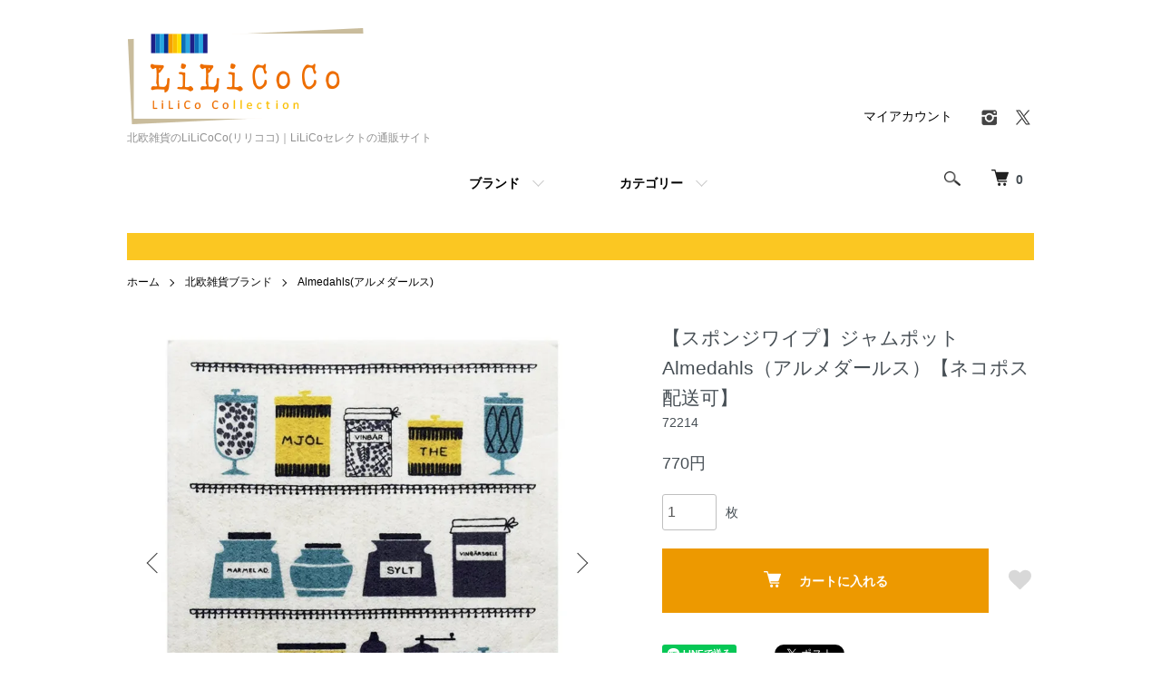

--- FILE ---
content_type: text/html; charset=EUC-JP
request_url: https://lilicoco.jp/?pid=153034263
body_size: 19517
content:
<!DOCTYPE html PUBLIC "-//W3C//DTD XHTML 1.0 Transitional//EN" "http://www.w3.org/TR/xhtml1/DTD/xhtml1-transitional.dtd">
<html xmlns:og="http://ogp.me/ns#" xmlns:fb="http://www.facebook.com/2008/fbml" xmlns:mixi="http://mixi-platform.com/ns#" xmlns="http://www.w3.org/1999/xhtml" xml:lang="ja" lang="ja" dir="ltr">
<head>
<meta http-equiv="content-type" content="text/html; charset=euc-jp" />
<meta http-equiv="X-UA-Compatible" content="IE=edge,chrome=1" />
<title>【スポンジワイプ】ジャムポット　Almedahls（アルメダールス）【ネコポス配送可】 - 北欧雑貨のLiLiCoCo(リリココ)｜LiLiCoセレクトの通販サイト</title>
<meta name="Keywords" content="キッチンワイプ,台拭き,クリッパン,ふきん," />
<meta name="Description" content="【スポンジワイプ】ジャムポット　Almedahls（アルメダールス）【ネコポス配送可】の通販ページです。北欧のおうちには必ずあるスポンジワイプ。日本でも定番になりつつある使える「ふきん」です。この商品は、LiLiCoの北欧雑貨セレクトショップLiLiCoCo(リリココ)が販売しています。" />
<meta name="Author" content="株式会社ファースト・パブリシティー" />
<meta name="Copyright" content="株式会社ファースト・パブリシティー" />
<meta http-equiv="content-style-type" content="text/css" />
<meta http-equiv="content-script-type" content="text/javascript" />
<link rel="stylesheet" href="https://lilicoco.jp/css/framework/colormekit.css" type="text/css" />
<link rel="stylesheet" href="https://lilicoco.jp/css/framework/colormekit-responsive.css" type="text/css" />
<link rel="stylesheet" href="https://img13.shop-pro.jp/PA01275/388/css/9/index.css?cmsp_timestamp=20260117003502" type="text/css" />
<link rel="stylesheet" href="https://img13.shop-pro.jp/PA01275/388/css/9/product.css?cmsp_timestamp=20260117003502" type="text/css" />

<link rel="alternate" type="application/rss+xml" title="rss" href="https://lilicoco.jp/?mode=rss" />
<link rel="alternate" media="handheld" type="text/html" href="https://lilicoco.jp/?prid=153034263" />
<link rel="shortcut icon" href="https://img13.shop-pro.jp/PA01275/388/favicon.ico?cmsp_timestamp=20251117165521" />
<script type="text/javascript" src="//ajax.googleapis.com/ajax/libs/jquery/1.7.2/jquery.min.js" ></script>
<meta property="og:title" content="【スポンジワイプ】ジャムポット　Almedahls（アルメダールス）【ネコポス配送可】 - 北欧雑貨のLiLiCoCo(リリココ)｜LiLiCoセレクトの通販サイト" />
<meta property="og:description" content="【スポンジワイプ】ジャムポット　Almedahls（アルメダールス）【ネコポス配送可】の通販ページです。北欧のおうちには必ずあるスポンジワイプ。日本でも定番になりつつある使える「ふきん」です。この商品は、LiLiCoの北欧雑貨セレクトショップLiLiCoCo(リリココ)が販売しています。" />
<meta property="og:url" content="https://lilicoco.jp?pid=153034263" />
<meta property="og:site_name" content="北欧雑貨のLiLiCoCo(リリココ)｜LiLiCoセレクトの通販サイト" />
<meta property="og:image" content="https://img13.shop-pro.jp/PA01275/388/product/153034263.jpg?cmsp_timestamp=20200821192844"/>
<meta property="og:type" content="product" />
<meta property="product:price:amount" content="770" />
<meta property="product:price:currency" content="JPY" />
<meta property="product:product_link" content="https://lilicoco.jp?pid=153034263" />
<script type="text/javascript" src="https://file001.shop-pro.jp/PA01275/388/smartRollover.js"></script>
<!-- Google tag (gtag.js) -->
<script async src="https://www.googletagmanager.com/gtag/js?id=G-6F2T6KY3GF"></script>
<script>
  window.dataLayer = window.dataLayer || [];
  function gtag(){dataLayer.push(arguments);}
  gtag('js', new Date());

  gtag('config', 'G-6F2T6KY3GF');
</script>

<meta name="google-site-verification" content="L09E9nzE1FqDJ8BA3TqNnRE85Uq-540IzMkp4SGS9xw" />
<script>
  var Colorme = {"page":"product","shop":{"account_id":"PA01275388","title":"\u5317\u6b27\u96d1\u8ca8\u306eLiLiCoCo(\u30ea\u30ea\u30b3\u30b3)\uff5cLiLiCo\u30bb\u30ec\u30af\u30c8\u306e\u901a\u8ca9\u30b5\u30a4\u30c8"},"basket":{"total_price":0,"items":[]},"customer":{"id":null},"inventory_control":"product","product":{"shop_uid":"PA01275388","id":153034263,"name":"\u3010\u30b9\u30dd\u30f3\u30b8\u30ef\u30a4\u30d7\u3011\u30b8\u30e3\u30e0\u30dd\u30c3\u30c8\u3000Almedahls\uff08\u30a2\u30eb\u30e1\u30c0\u30fc\u30eb\u30b9\uff09\u3010\u30cd\u30b3\u30dd\u30b9\u914d\u9001\u53ef\u3011","model_number":"72214","stock_num":6,"sales_price":700,"sales_price_including_tax":770,"variants":[],"category":{"id_big":1735708,"id_small":30},"groups":[{"id":970375},{"id":2854164},{"id":1330668},{"id":1347685},{"id":2321403}],"members_price":700,"members_price_including_tax":770}};

  (function() {
    function insertScriptTags() {
      var scriptTagDetails = [{"src":"https:\/\/back-in-stock-assets.colorme.app\/widget.js","integrity":null}];
      var entry = document.getElementsByTagName('script')[0];

      scriptTagDetails.forEach(function(tagDetail) {
        var script = document.createElement('script');

        script.type = 'text/javascript';
        script.src = tagDetail.src;
        script.async = true;

        if( tagDetail.integrity ) {
          script.integrity = tagDetail.integrity;
          script.setAttribute('crossorigin', 'anonymous');
        }

        entry.parentNode.insertBefore(script, entry);
      })
    }

    window.addEventListener('load', insertScriptTags, false);
  })();
</script>
<script async src="https://zen.one/analytics.js"></script>
</head>
<body>
<meta name="colorme-acc-payload" content="?st=1&pt=10029&ut=153034263&at=PA01275388&v=20260118204303&re=&cn=937480d47ceff8ca64d06f62192fb523" width="1" height="1" alt="" /><script>!function(){"use strict";Array.prototype.slice.call(document.getElementsByTagName("script")).filter((function(t){return t.src&&t.src.match(new RegExp("dist/acc-track.js$"))})).forEach((function(t){return document.body.removeChild(t)})),function t(c){var r=arguments.length>1&&void 0!==arguments[1]?arguments[1]:0;if(!(r>=c.length)){var e=document.createElement("script");e.onerror=function(){return t(c,r+1)},e.src="https://"+c[r]+"/dist/acc-track.js?rev=3",document.body.appendChild(e)}}(["acclog001.shop-pro.jp","acclog002.shop-pro.jp"])}();</script><script>
  (function () {
    // viewport
  var viewport = document.createElement('meta');
  viewport.setAttribute('name', 'viewport');
  viewport.setAttribute('content', 'width=device-width, initial-scale=1.0, maximum-scale=1.0');
  document.getElementsByTagName('head')[0].appendChild(viewport);
  }());
</script>

<script src="https://img.shop-pro.jp/tmpl_js/84/jquery.tile.js"></script>
<script src="https://img.shop-pro.jp/tmpl_js/84/jquery.skOuterClick.js"></script>


<div class="l-header">
  <div class="l-header-main u-container">
    <div class="l-header-main__in">
      <div class="l-header-logo">
        <h1 class="l-header-logo__img">
          <a href="https://lilicoco.jp/"><img src="https://img13.shop-pro.jp/PA01275/388/PA01275388.gif?cmsp_timestamp=20251117165521" alt="北欧雑貨のLiLiCoCo(リリココ)｜LiLiCoセレクトの通販サイト" /></a>
        </h1>

                  <p class="l-header-logo__txt">
            北欧雑貨のLiLiCoCo(リリココ)｜LiLiCoセレクトの通販サイト
          </p>
              </div>
      <div class="l-header-search">
        <button class="l-header-search__btn js-mega-menu-btn js-search-btn">
          <img src="https://img.shop-pro.jp/tmpl_img/84/icon-search.png" alt="検索" />
        </button>
        <div class="l-header-search__contents js-mega-menu-contents">
          <div class="l-header-search__box">
            <form action="https://lilicoco.jp/" method="GET" class="l-header-search__form">
              <input type="hidden" name="mode" value="srh" />
              <div class="l-header-search__input">
                <input type="text" name="keyword" placeholder="商品検索" />
              </div>
              <button class="l-header-search__submit" type="submit">
                <img src="https://img.shop-pro.jp/tmpl_img/84/icon-search.png" alt="送信" />
              </button>
            </form>
            <button class="l-header-search__close js-search-close" type="submit" aria-label="閉じる">
              <span></span>
              <span></span>
            </button>
          </div>
        </div>
        <div class="l-header-cart">
          <a href="https://lilicoco.jp/cart/proxy/basket?shop_id=PA01275388&shop_domain=lilicoco.jp">
            <img src="https://img.shop-pro.jp/tmpl_img/84/icon-cart.png" alt="カートを見る" />
            <span class="p-global-header__cart-count">
              0
            </span>
          </a>
        </div>
      </div>
      <button class="l-menu-btn js-navi-open" aria-label="メニュー">
        <span></span>
        <span></span>
      </button>
    </div>
    <div class="l-main-navi">
      <div class="l-main-navi__in">
        <ul class="l-main-navi-list">
                              <li class="l-main-navi-list__item">
            <div class="l-main-navi-list__ttl">
              ブランド
            </div>
            <button class="l-main-navi-list__link js-mega-menu-btn">
               ブランド
            </button>
            <div class="l-mega-menu js-mega-menu-contents">
              <ul class="l-mega-menu-list">
                                <li class="l-mega-menu-list__item">
                  <a class="l-mega-menu-list__link" href="https://lilicoco.jp/?mode=cate&cbid=1735708&csid=0">
                    北欧雑貨ブランド
                  </a>
                </li>
                                                    <li class="l-mega-menu-list__item">
                  <a class="l-mega-menu-list__link" href="https://lilicoco.jp/?mode=cate&cbid=1737662&csid=0">
                    コスメ・ネイル&ハンドケア
                  </a>
                </li>
                                                    <li class="l-mega-menu-list__item">
                  <a class="l-mega-menu-list__link" href="https://lilicoco.jp/?mode=cate&cbid=1760191&csid=0">
                    ジュエリーSISTINA
                  </a>
                </li>
                                                    <li class="l-mega-menu-list__item">
                  <a class="l-mega-menu-list__link" href="https://lilicoco.jp/?mode=cate&cbid=1781148&csid=0">
                    北欧以外の雑貨
                  </a>
                </li>
                              </ul>
            </div>
          </li>
                    					
					<!-- 
                              <li class="l-main-navi-list__item">
            <div class="l-main-navi-list__ttl">
              カテゴリー
            </div>
            <button class="l-main-navi-list__link js-mega-menu-btn">
              カテゴリー
            </button>
            <div class="l-mega-menu js-mega-menu-contents">
              <ul class="l-mega-menu-list">
                                <li class="l-mega-menu-list__item">
                  <a class="l-mega-menu-list__link" href="https://lilicoco.jp/?mode=grp&gid=1164780">
                    新商品
                  </a>
                </li>
                                                    <li class="l-mega-menu-list__item">
                  <a class="l-mega-menu-list__link" href="https://lilicoco.jp/?mode=grp&gid=1187988">
                    テーブルウェア
                  </a>
                </li>
                                                    <li class="l-mega-menu-list__item">
                  <a class="l-mega-menu-list__link" href="https://lilicoco.jp/?mode=grp&gid=926937">
                    キッチン雑貨
                  </a>
                </li>
                                                    <li class="l-mega-menu-list__item">
                  <a class="l-mega-menu-list__link" href="https://lilicoco.jp/?mode=grp&gid=929538">
                    インテリア雑貨
                  </a>
                </li>
                                                    <li class="l-mega-menu-list__item">
                  <a class="l-mega-menu-list__link" href="https://lilicoco.jp/?mode=grp&gid=1309129">
                    ファッション小物
                  </a>
                </li>
                                                    <li class="l-mega-menu-list__item">
                  <a class="l-mega-menu-list__link" href="https://lilicoco.jp/?mode=grp&gid=1406193">
                    ステーショナリー
                  </a>
                </li>
                                                    <li class="l-mega-menu-list__item">
                  <a class="l-mega-menu-list__link" href="https://lilicoco.jp/?mode=grp&gid=1715494">
                    お菓子
                  </a>
                </li>
                                                    <li class="l-mega-menu-list__item">
                  <a class="l-mega-menu-list__link" href="https://lilicoco.jp/?mode=grp&gid=2400550">
                    北欧ヴィンテージアイテム
                  </a>
                </li>
                                                    <li class="l-mega-menu-list__item">
                  <a class="l-mega-menu-list__link" href="https://lilicoco.jp/?mode=grp&gid=1103159">
                    プレゼントにおすすめ商品
                  </a>
                </li>
                                                    <li class="l-mega-menu-list__item">
                  <a class="l-mega-menu-list__link" href="https://lilicoco.jp/?mode=grp&gid=1228849">
                    ハロウィン特集
                  </a>
                </li>
                                                    <li class="l-mega-menu-list__item">
                  <a class="l-mega-menu-list__link" href="https://lilicoco.jp/?mode=grp&gid=1015497">
                    クリスマスアイテム
                  </a>
                </li>
                                                    <li class="l-mega-menu-list__item">
                  <a class="l-mega-menu-list__link" href="https://lilicoco.jp/?mode=grp&gid=1123136">
                    母の日のプレゼントにおすすめのアイテム
                  </a>
                </li>
                                                    <li class="l-mega-menu-list__item">
                  <a class="l-mega-menu-list__link" href="https://lilicoco.jp/?mode=grp&gid=1297643">
                    幸福を運ぶダーラナホースグッズ
                  </a>
                </li>
                                                    <li class="l-mega-menu-list__item">
                  <a class="l-mega-menu-list__link" href="https://lilicoco.jp/?mode=grp&gid=1330664">
                    特集
                  </a>
                </li>
                                                    <li class="l-mega-menu-list__item">
                  <a class="l-mega-menu-list__link" href="https://lilicoco.jp/?mode=grp&gid=1324763">
                    シリーズ別
                  </a>
                </li>
                                                    <li class="l-mega-menu-list__item">
                  <a class="l-mega-menu-list__link" href="https://lilicoco.jp/?mode=grp&gid=2338947">
                    ネイル＆スキンケア
                  </a>
                </li>
                              </ul>
            </div>
          </li>
                    					-->
					
         <li class="l-main-navi-list__item">
            <div class="l-main-navi-list__ttl">
              カテゴリー
            </div>
            <button class="l-main-navi-list__link js-mega-menu-btn">
              カテゴリー
            </button>
            <div class="l-mega-menu js-mega-menu-contents">
  <ul class="l-mega-menu-list">
		 <li class="l-mega-menu-list__item">
      <a class="l-mega-menu-list__link ookate" href="https://lilicoco.jp/?mode=grp&gid=1187988&sort=n">
        テーブルウェア
      </a>
    </li>
		 <li class="l-mega-menu-list__item">
      <a class="l-mega-menu-list__link" href="https://lilicoco.jp/?mode=grp&gid=1187992&sort=n">
        お皿・ボウル
      </a>
    </li>
		 <li class="l-mega-menu-list__item">
      <a class="l-mega-menu-list__link" href="https://lilicoco.jp/?mode=grp&gid=1320571&sort=n">
        カップ＆ソーサー
      </a>
    </li>
		 <li class="l-mega-menu-list__item">
      <a class="l-mega-menu-list__link" href="https://lilicoco.jp/?mode=grp&gid=1187993&sort=n">
        マグカップ
      </a>
    </li>
		<li class="l-mega-menu-list__item">
      <a class="l-mega-menu-list__link" href="https://lilicoco.jp/?mode=grp&gid=1187991&sort=n">
        グラス
      </a>
    </li>
		<li class="l-mega-menu-list__item">
      <a class="l-mega-menu-list__link" href="https://lilicoco.jp/?mode=grp&gid=1320581&sort=n">
        トレイ
      </a>
    </li>
		 <li class="l-mega-menu-list__item">
      <a class="l-mega-menu-list__link" href="https://lilicoco.jp/?mode=grp&gid=1308972&sort=n">
       ランチョンマット
      </a>
    </li>
		 <li class="l-mega-menu-list__item">
      <a class="l-mega-menu-list__link" href="https://lilicoco.jp/?mode=grp&gid=1308970&sort=n">
       ペーパーナプキン
      </a>
    </li>
		 <li class="l-mega-menu-list__item">
      <a class="l-mega-menu-list__link" href="https://lilicoco.jp/?mode=grp&gid=1308973&sort=n">
       コースター
      </a>
    </li>
		 <li class="l-mega-menu-list__item">
      <a class="l-mega-menu-list__link" href="https://lilicoco.jp/?mode=grp&gid=1320578&sort=n">
       サービングボード
      </a>
    </li>
		 <li class="l-mega-menu-list__item">
      <a class="l-mega-menu-list__link" href="https://lilicoco.jp/?mode=grp&gid=1308980&sort=n">
       ペーパーナプキン立て
      </a>
    </li>
		 <li class="l-mega-menu-list__item">
      <a class="l-mega-menu-list__link" href="https://lilicoco.jp/?mode=grp&gid=1309002&sort=n">
       その他テーブルウェア
      </a>
    </li>

		 <li class="l-mega-menu-list__item">
      <a class="l-mega-menu-list__link ookate" href="https://lilicoco.jp/?mode=grp&gid=926937&sort=n">
        キッチン雑貨
      </a>
    </li>
		<li class="l-mega-menu-list__item">
      <a class="l-mega-menu-list__link" href="https://lilicoco.jp/?mode=grp&gid=970313&sort=n">
       キッチンタオル
      </a>
    </li>
		 <li class="l-mega-menu-list__item">
      <a class="l-mega-menu-list__link" href="https://lilicoco.jp/?mode=grp&gid=970375&sort=n">
        スポンジワイプ
      </a>
    </li>
		 <li class="l-mega-menu-list__item">
      <a class="l-mega-menu-list__link" href="https://lilicoco.jp/?mode=grp&gid=1308977&sort=n">
        鍋敷き
      </a>
    </li>
		 <li class="l-mega-menu-list__item">
      <a class="l-mega-menu-list__link" href="https://lilicoco.jp/?mode=grp&gid=2042144&sort=n">
        ポットウォッチャー
      </a>
    </li>
		 <li class="l-mega-menu-list__item">
      <a class="l-mega-menu-list__link" href="https://lilicoco.jp/?mode=grp&gid=1308990&sort=n">
       エプロン
      </a>
    </li>
		 <li class="l-mega-menu-list__item">
      <a class="l-mega-menu-list__link" href="https://lilicoco.jp/?mode=grp&gid=1308987&sort=n">
       鍋つかみ
      </a>
    </li>
		 <li class="l-mega-menu-list__item">
      <a class="l-mega-menu-list__link" href="https://lilicoco.jp/?mode=grp&gid=970367&sort=n">
      その他調理器具
      </a>
    </li>

		 <li class="l-mega-menu-list__item">
      <a class="l-mega-menu-list__link ookate" href="https://lilicoco.jp/?mode=grp&gid=929538&sort=n">
        インテリア雑貨
      </a>
    </li>
		<li class="l-mega-menu-list__item">
      <a class="l-mega-menu-list__link" href="https://lilicoco.jp/?mode=grp&gid=1309000&sort=n">
       オブジェ・人形
      </a>
    </li>
		 <li class="l-mega-menu-list__item">
      <a class="l-mega-menu-list__link" href="https://lilicoco.jp/?mode=grp&gid=2775272&sort=n">
        フラワーベース
      </a>
    </li>
		 <li class="l-mega-menu-list__item">
      <a class="l-mega-menu-list__link" href="https://lilicoco.jp/?mode=grp&gid=2788970&sort=n">
       キャンドルホルダー
      </a>
    </li>
		 <li class="l-mega-menu-list__item">
      <a class="l-mega-menu-list__link" href="https://lilicoco.jp/?mode=grp&gid=2780368&sort=n">
       スロー・ブランケット
      </a>
    </li>
			 <li class="l-mega-menu-list__item">
      <a class="l-mega-menu-list__link" href="https://lilicoco.jp/?mode=grp&gid=2788973&sort=n">
        クッション＆カバー
      </a>
    </li>
		 <li class="l-mega-menu-list__item">
      <a class="l-mega-menu-list__link" href="https://lilicoco.jp/?mode=grp&gid=1450082&sort=n">
        ポスター・フレーム
      </a>
    </li>
		 <li class="l-mega-menu-list__item">
      <a class="l-mega-menu-list__link" href="https://lilicoco.jp/?mode=grp&gid=1309004&sort=n">
       ルームシューズ
      </a>
    </li>
		 <li class="l-mega-menu-list__item">
      <a class="l-mega-menu-list__link" href="https://lilicoco.jp/?mode=grp&gid=1157894&sort=n">
      照明雑貨
      </a>
    </li>
		 <li class="l-mega-menu-list__item">
      <a class="l-mega-menu-list__link" href="https://lilicoco.jp/?mode=grp&gid=1309003&sort=n">
      ラグ・マット
      </a>
    </li>
		 <li class="l-mega-menu-list__item">
      <a class="l-mega-menu-list__link" href="https://lilicoco.jp/?mode=grp&gid=1320593&sort=n">
      その他インテリア雑貨
      </a>
    </li>
    
 		 <li class="l-mega-menu-list__item">
      <a class="l-mega-menu-list__link ookate" href="https://lilicoco.jp/?mode=grp&gid=1309129&sort=n">
       ファッション小物
      </a>
    </li>
		 <li class="l-mega-menu-list__item">
      <a class="l-mega-menu-list__link" href="https://lilicoco.jp/?mode=grp&gid=1309134&sort=n">
        バッグ
      </a>
    </li>
		<li class="l-mega-menu-list__item">
      <a class="l-mega-menu-list__link" href="https://lilicoco.jp/?mode=grp&gid=1309131&sort=n">
       ストール
      </a>
    </li>
		<li class="l-mega-menu-list__item">
      <a class="l-mega-menu-list__link" href="https://lilicoco.jp/?mode=grp&gid=1309131&sort=n">
       アクセサリー
      </a>
    </li>
		 <li class="l-mega-menu-list__item">
      <a class="l-mega-menu-list__link" href="https://lilicoco.jp/?mode=grp&gid=1309137&sort=n">
       ポーチ
      </a>
    </li>
			 <li class="l-mega-menu-list__item">
      <a class="l-mega-menu-list__link" href="https://lilicoco.jp/?mode=grp&gid=2534939&sort=n">
        老眼鏡
      </a>
    </li>
			 <li class="l-mega-menu-list__item">
      <a class="l-mega-menu-list__link" href="https://lilicoco.jp/?mode=grp&gid=2788977&sort=n">
        キーホルダー・ピン
      </a>
    </li>
			 <li class="l-mega-menu-list__item">
      <a class="l-mega-menu-list__link" href="https://lilicoco.jp/?mode=grp&gid=2788978&sort=n">
        手袋・靴下
      </a>
    </li>
  
 		 <li class="l-mega-menu-list__item">
			 <a class="l-mega-menu-list__link ookate" href="https://lilicoco.jp/?mode=grp&gid=1330664&sort=n">
       その他
			 </a>
    </li>	
		 <li class="l-mega-menu-list__item">
      <a class="l-mega-menu-list__link" href="https://lilicoco.jp/?mode=grp&gid=1406193&sort=n">
        ステーショナリー
      </a>
    </li>
		<li class="l-mega-menu-list__item">
      <a class="l-mega-menu-list__link" href="https://lilicoco.jp/?mode=grp&gid=1715494&sort=n">
       お菓子
      </a>
    </li>
		<li class="l-mega-menu-list__item">
      <a class="l-mega-menu-list__link" href="https://lilicoco.jp/?mode=grp&gid=2400550&sort=n">
       ヴィンテージアイテム
      </a>
    </li>
		 <li class="l-mega-menu-list__item">
      <a class="l-mega-menu-list__link" href="https://lilicoco.jp/?mode=grp&gid=1015497&sort=n">
       クリスマスアイテム
      </a>
    </li>
			 <li class="l-mega-menu-list__item">
      <a class="l-mega-menu-list__link" href="https://lilicoco.jp/?mode=grp&gid=1228849&sort=n">
        ハロウィンアイテム
      </a>
    </li>
			 <li class="l-mega-menu-list__item">
      <a class="l-mega-menu-list__link" href="https://lilicoco.jp/?mode=grp&gid=1297643&sort=n">
       ダーラナホースグッズ
      </a>
    </li>
			 <li class="l-mega-menu-list__item">
      <a class="l-mega-menu-list__link" href="https://lilicoco.jp/?mode=grp&gid=2338947&sort=n">
        ネイル＆スキンケア
      </a>
    </li>
			 <li class="l-mega-menu-list__item">
      <a class="l-mega-menu-list__link" href="https://lilicoco.jp/?mode=grp&gid=1330668&sort=n">
        1,000円(税抜)以下の商品
      </a>
    </li>
			 <li class="l-mega-menu-list__item">
      <a class="l-mega-menu-list__link" href="https://lilicoco.jp/?mode=grp&gid=1347685&sort=n">
        ネコポス配送可
      </a>
    </li>
			 <li class="l-mega-menu-list__item">
      <a class="l-mega-menu-list__link" href="https://lilicoco.jp/?mode=grp&gid=2010818&sort=n">
        SALEアイテム
      </a>
    </li> 
			<li class="l-mega-menu-list__item">
      <a class="l-mega-menu-list__link" href="https://lilicoco.jp/?mode=grp&gid=1103159&sort=n">
        プレゼントにおすすめ
      </a>
    </li>
  </ul>
              </div>
          </li>


                  </ul>
        <div class="l-help-navi-box">
          <ul class="l-help-navi-list">
            <li class="l-help-navi-list__item">
              <a class="l-help-navi-list__link" href="https://lilicoco.jp/?mode=myaccount">マイアカウント</a>
            </li>
                      </ul>
          <ul class="l-sns-navi-list u-opa">
                        <li class="l-sns-navi-list__item">
              <a href="https://instagram.com/lilicocoshop" target="_blank">
                <i class="icon-lg-b icon-instagram" aria-label="instagram"></i>
              </a>
            </li>
                                                <li class="l-sns-navi-list__item">
              <a href="https://twitter.com/Shop_LiLiCoCo" target="_blank">
                <i class="icon-lg-b icon-twitter" aria-label="Twitter"></i>
              </a>
            </li>
                                    <!-- <li class="l-sns-navi-list__item">
              <a href="" target="_blank">
                <i class="icon-lg-b icon-pinterest" aria-label="pinterest"></i>
              </a>
            </li> -->
          </ul>
        </div>
      </div>
    </div>
    <div class="l-main-navi-overlay js-navi-close"></div>
  </div>
</div>


<div class="u-container p-sale-info-wrap">
<div class="p-sale-info"><!-- \ *.&#10053;&#183;Happy New Year&#2417;&#10054;.* /【夏季休業のお知らせ】<br />
8月9日（土）&#12316;14日（木）は休業いたします。<br />
ただいまのご注文は8月15日（金）より順次発送いたします。 -->
</div>
</div>



<div class="l-main product">
  <link href="https://img.shop-pro.jp/tmpl_js/84/slick.css" rel="stylesheet" type="text/css">
<link href="https://img.shop-pro.jp/tmpl_js/84/slick-theme.css" rel="stylesheet" type="text/css">

<div class="p-product">
  
  <div class="c-breadcrumbs u-container">
    <ul class="c-breadcrumbs-list">
      <li class="c-breadcrumbs-list__item">
        <a href="https://lilicoco.jp/">
          ホーム
        </a>
      </li>
            <li class="c-breadcrumbs-list__item">
        <a href="?mode=cate&cbid=1735708&csid=0">
          北欧雑貨ブランド
        </a>
      </li>
                  <li class="c-breadcrumbs-list__item">
        <a href="?mode=cate&cbid=1735708&csid=30">
          Almedahls(アルメダールス)
        </a>
      </li>
          </ul>
  </div>
  
    <div class="p-product u-container">
    <form name="product_form" method="post" action="https://lilicoco.jp/cart/proxy/basket/items/add">
      <div class="p-product-main">
        
        <div class="p-product-img">
          <div class="p-product-img__main js-images-slider">
            <div class="p-product-img__main-item">
                            <img src="https://img13.shop-pro.jp/PA01275/388/product/153034263.jpg?cmsp_timestamp=20200821192844" alt="" />
                          </div>
                                                    <div class="p-product-img__main-item">
                <img src="https://img13.shop-pro.jp/PA01275/388/product/153034263_o1.jpg?cmsp_timestamp=20200821192844" alt="" />
              </div>
                                                                                                                                                                                                                                                                                                                                                                                                                                                                                                                                                                                                                                                                                                                                                                                                                                                                                                                                                                                                                                                                                                                                                                                                                                                                                                                                                </div>
                    <div class="p-product-img__thumb">
            <div class="u-overflow-slide">
              <ul class="p-product-thumb-list">
                                <li class="p-product-thumb-list__item">
                  <div class="p-product-thumb-list__img">
                    <img src="https://img13.shop-pro.jp/PA01275/388/product/153034263.jpg?cmsp_timestamp=20200821192844" alt="" />
                  </div>
                </li>
                                                                    <li class="p-product-thumb-list__item">
                    <div class="p-product-thumb-list__img">
                      <img src="https://img13.shop-pro.jp/PA01275/388/product/153034263_o1.jpg?cmsp_timestamp=20200821192844" alt="" />
                    </div>
                  </li>
                                                                                                                                                                                                                                                                                                                                                                                                                                                                                                                                                                                                                                                                                                                                                                                                                                                                                                                                                                                                                                                                                                                                                                                                                                                                                                                                                                                                                                                                                                                                                                                                                                                                                                                                                </ul>
            </div>
          </div>
                  </div>
        
        
        <div class="p-product-info">
          <h2 class="p-product-info__ttl">
            【スポンジワイプ】ジャムポット　Almedahls（アルメダールス）【ネコポス配送可】
          </h2>
          
          <div class="p-product-info__id">
            72214
          </div>
          
          
          <div class="p-product-price">
                        <div class="p-product-price__sell">
              770円
            </div>
                                              </div>
          
          
                    
          
                    
          
          <div class="p-product-form">
                        <div class="p-product-form-stock">
              <div class="p-product-form-stock__input">
                <input type="text" name="product_num" value="1" />
                <span class="p-product-form-stock__unit">枚</span>
              </div>
                          </div>
                        <div class="p-product-form-btn">
              <div class="p-product-form-btn__cart">
                                                <div class="disable_cartin">
                    <button class="c-btn-cart" type="submit">
                      <i class="c-icon-cart"></i>カートに入れる
                    </button>
                  </div>
                                <p class="p-product-form__error-message stock_error"></p>
                                            </div>
              <div class="p-product-form-btn__favorite">
                <button type="button" class="p-product-form-btn__favorite-btn"  data-favorite-button-selector="DOMSelector" data-product-id="153034263" data-added-class="is-added">
                  <svg role="img" aria-hidden="true"><use xlink:href="#heart"></use></svg>
                </button>
              </div>
            </div>
          </div>
          
          
          <ul class="p-product-sns-list">
            <li class="p-product-sns-list__item">
              <div class="line-it-button" data-lang="ja" data-type="share-a" data-ver="3"
                         data-color="default" data-size="small" data-count="false" style="display: none;"></div>
                       <script src="https://www.line-website.com/social-plugins/js/thirdparty/loader.min.js" async="async" defer="defer"></script>
            </li>
            <li class="p-product-sns-list__item">
              
            </li>
            <li class="p-product-sns-list__item">
              <a href="https://twitter.com/share" class="twitter-share-button" data-url="https://lilicoco.jp/?pid=153034263" data-text="" data-lang="ja" >ツイート</a>
<script charset="utf-8">!function(d,s,id){var js,fjs=d.getElementsByTagName(s)[0],p=/^http:/.test(d.location)?'http':'https';if(!d.getElementById(id)){js=d.createElement(s);js.id=id;js.src=p+'://platform.twitter.com/widgets.js';fjs.parentNode.insertBefore(js,fjs);}}(document, 'script', 'twitter-wjs');</script>
            </li>
          </ul>
          
          <ul class="p-product-link-list">
            <li class="p-product-link-list__item">
              <a href="https://lilicoco.jp/?mode=sk#return">返品について</a>
            </li>
            <li class="p-product-link-list__item">
              <a href="https://lilicoco.jp/?mode=sk#info">特定商取引法に基づく表記</a>
            </li>
                        <li class="p-product-link-list__item">
              <a href="https://lilicoco.shop-pro.jp/customer/products/153034263/inquiries/new">この商品について問い合わせる</a>
            </li>
           <!-- <li class="p-product-link-list__item">
              <a href="https://lilicoco.jp/?mode=cate&cbid=1735708&csid=30">買い物を続ける</a>
            </li> -->
          </ul>
        </div>
      </div>
      
      <div class="p-product-detail">
        
        <div class="p-product-explain">
          <h3 class="p-product__ttl">
            DETAIL
          </h3>
          <div class="p-product-explain__body">
            そこにあるだけで、キッチンやテーブルがしあわせになる。片手でキュッとしぼれて、吸水も速乾性もバツグン！<br />
北欧でフキンといえばスポンジワイプのこと。<br />
一度使えばナットクの高い機能性と、北欧と日本のデザイナーによるコレクションの楽しさから、<br />
今や日本の家庭でも大人気です。<br />
おしょうゆやソーズも洗い流せばシミになりにくく、煮沸も洗濯機洗いもOKだから、お手入れもラクラク。<br />
こだわりの素材はセルロースとコットン。100％天然素材だから、土に埋めれば自然にかえります。<br />
これまでの常識を一新する、北欧生まれの愛されフキンです。<br />
<br />
<span class="bold">【お手入れ】</span><br />
・煮沸できます<br />
・洗濯機で洗えます<br />
・汚れが気になるときは煮沸消毒、または酸素系漂白剤でお手入れしてください<br />
・吊るす、またはシンクなどに掛けて乾かしてください<br />
<br />
<span class="bold">【ポイント】</span><br />
・水分を含むとやわらか<br />
・脱水力抜群　<br />
・乾燥スピードがタオルより5倍速い<br />
・乾燥スピードが早いから衛生的！菌やカビが発生しにくい<br />
・くさくならない<br />
・煮沸消毒OK<br />
<br />
<span class="bold">【テーブルやシンクを拭く以外のスポンジワイプのいろいろ活用法】</span><br />
・四つに切って、コースターに<br />
・洗った食器の水切りマット<br />
・まな板のすべり止め<br />
・ランチョンマット<br />
・おしぼり<br />
・ペットの体拭き<br />
<br />
サイズ：W17×D20×H0.2cm / 12g<br />
素材：セルロース、コットン（100%天然素材）<br />
<br />
注意点：表面の黒いスジや黒い点は天然繊維の証です。安心してお使いください。<br />
濡れた状態で長時間他のものと重ねたり、摩擦により色移りする場合があります。<br />
塩素系漂白剤は生地をいためます。高温の場所に長時間放置しないでください。<br />
<br />
<img src="https://img13.shop-pro.jp/PA01275/388/etc/sponge2.gif?cmsp_timestamp=20150624121314" /><br><br />
<img src="https://img13.shop-pro.jp/PA01275/388/etc/sponge1.gif?cmsp_timestamp=20150624121247" /><br />
<br />
Almedahls（アルメダールス）は、スウェーデンで最も伝統あるテキスタイル・メーカーのひとつで、その歴史は1846年にまでさかのぼります。160年にも及ぶ長い歴史の中で、アルメダールスはクラッシク なスタイルから斬新なスタイルまで様々なテキスタイルを生み出してきました。<br />
<br />
その製品は、時代を越え多くの人々に愛されて続けています。現在ではテキスタイルのみならず、様々なキッチンアイテムを手がけています。どの製品もテキス タイルデザインを素としていることが特徴で、個性的なイメージを築いています。北欧らしい斬新なデザインと伝統の融合をお楽しみ下さい。<br />
<br />
<br />
★この商品は、9個までネコポス配送(送料250円)が可能です。
          </div>
        </div>
        
        <div class="p-product-other">
          
                    <div class="p-product-recommend">
            <h3 class="p-product__ttl">
              RECOMMENDED ITEM
            </h3>
            <ul class="p-product-recommend-list">
                              <li class="p-product-recommend-list__item">
                  <div class="p-product-recommend-list__img">
                    <a href="?pid=141980561">
                                              <img src="https://img13.shop-pro.jp/PA01275/388/product/141980561_th.jpg?cmsp_timestamp=20190405174050" alt="【スポンジワイプ】「ハーブ」ブルー　Almedahls（アルメダールス）【ネコポス配送可】" class="together_product_list_img show item_img" />
                                          </a>
                  </div>
                  <div class="p-product-recommend-list__ttl">
                    <a href="?pid=141980561">
                      【スポンジワイプ】「ハーブ」ブルー　Almedahls（アルメダールス）【ネコポス配送可】
                    </a>
                  </div>
                                    <div class="p-product-recommend-list__price">
                                        770円
                                                          </div>
                                                      									<!-- 
                                                      <div class="p-product-recommend-list__expl">
                    北欧のおうちには必ずあるスポンジワイプ。日本でも定番になりつつある使える「ふきん」です。
                  </div>
                  									 -->
                </li>
                              <li class="p-product-recommend-list__item">
                  <div class="p-product-recommend-list__img">
                    <a href="?pid=141981001">
                                              <img src="https://img13.shop-pro.jp/PA01275/388/product/141981001_th.jpg?cmsp_timestamp=20190405174109" alt="【スポンジワイプ】イタリアン・フラワーシェルフ　Almedahls（アルメダールス）【ネコポス配送可】" class="together_product_list_img show item_img" />
                                          </a>
                  </div>
                  <div class="p-product-recommend-list__ttl">
                    <a href="?pid=141981001">
                      【スポンジワイプ】イタリアン・フラワーシェルフ　Almedahls（アルメダールス）【ネコポス配送可】
                    </a>
                  </div>
                                                      <div class="p-product-recommend-list__price is-soldout">
                    SOLD OUT
                  </div>
                  									<!-- 
                                                      <div class="p-product-recommend-list__expl">
                    北欧のおうちには必ずあるスポンジワイプ。日本でも定番になりつつある使える「ふきん」です。
                  </div>
                  									 -->
                </li>
                          </ul>
          </div>
                    
					
					
          
                    <div class="p-product-review">
            <h3 class="p-product__ttl">
              REVIEW
            </h3>
                        <div class="p-product-review__btn">
              <a href="https://lilicoco.jp/customer/products/153034263/reviews/new" class="c-btn is-arrow">
                WRITE REVIEW
              </a>
            </div>
          </div>
                    
					
					

  <div class="c-breadcrumbs ">
 <h3 class="p-product__ttl">
CATEGORY
</h3>
  <ul>
            <li class="c-breadcrumbs-list__item">
        <a href="?mode=cate&cbid=1735708&csid=0">
          北欧雑貨ブランド
        </a>
      </li>
                  <li class="c-breadcrumbs-list__item">
        <a href="?mode=cate&cbid=1735708&csid=30">
          Almedahls(アルメダールス)
        </a>
      </li>
          </ul>
         <ul>
            <li class="c-breadcrumbs-list__item">
        <a href="https://lilicoco.jp/?mode=grp&gid=926937">キッチン雑貨</a>
      </li>
              <li class="c-breadcrumbs-list__item">
        <a href="https://lilicoco.jp/?mode=grp&gid=970375">スポンジワイプ</a>
      </li>
             </ul>
            <ul>
            <li class="c-breadcrumbs-list__item">
        <a href="https://lilicoco.jp/?mode=grp&gid=1123136">母の日のプレゼントにおすすめのアイテム</a>
      </li>
              <li class="c-breadcrumbs-list__item">
        <a href="https://lilicoco.jp/?mode=grp&gid=2854164">母の日に！キッチンアイテム</a>
      </li>
             </ul>
            <ul>
            <li class="c-breadcrumbs-list__item">
        <a href="https://lilicoco.jp/?mode=grp&gid=1330664">特集</a>
      </li>
              <li class="c-breadcrumbs-list__item">
        <a href="https://lilicoco.jp/?mode=grp&gid=1330668">1,000円(税抜)以下の商品</a>
      </li>
             </ul>
            <ul>
            <li class="c-breadcrumbs-list__item">
        <a href="https://lilicoco.jp/?mode=grp&gid=1330664">特集</a>
      </li>
              <li class="c-breadcrumbs-list__item">
        <a href="https://lilicoco.jp/?mode=grp&gid=1347685">ネコポス配送(送料250円)可の商品</a>
      </li>
             </ul>
            <ul>
            <li class="c-breadcrumbs-list__item">
        <a href="https://lilicoco.jp/?mode=grp&gid=1330664">特集</a>
      </li>
              <li class="c-breadcrumbs-list__item">
        <a href="https://lilicoco.jp/?mode=grp&gid=2321370">新生活にオススメのアイテム</a>
      </li>
              <li class="c-breadcrumbs-list__item">
        <a href="https://lilicoco.jp/?mode=grp&gid=2321403">キッチンアイテム</a>
      </li>
             </ul>
      </div>    
  
					
        </div>
      </div>
      <input type="hidden" name="user_hash" value="190c31186b0abbee03b87bf62370e967"><input type="hidden" name="members_hash" value="190c31186b0abbee03b87bf62370e967"><input type="hidden" name="shop_id" value="PA01275388"><input type="hidden" name="product_id" value="153034263"><input type="hidden" name="members_id" value=""><input type="hidden" name="back_url" value="https://lilicoco.jp/?pid=153034263"><input type="hidden" name="reference_token" value="12c6d2b2e20242a7b1372b300545d68f"><input type="hidden" name="shop_domain" value="lilicoco.jp">
    </form>
  </div>

<script src="https://img.shop-pro.jp/tmpl_js/84/slick.min.js"></script>

<script type="text/javascript">
$(document).on("ready", function() {
  var slider = ".js-images-slider";
  var thumbnailItem = ".p-product-thumb-list__item";

  $(thumbnailItem).each(function() {
    var index = $(thumbnailItem).index(this);
    $(this).attr("data-index",index);
  });

  $(slider).on('init',function(slick) {
    var index = $(".slide-item.slick-slide.slick-current").attr("data-slick-index");
    $(thumbnailItem+'[data-index="'+index+'"]').addClass("is-current");
  });

  $(slider).slick( {
    autoplay: false,
    arrows: true,
    infinite: true
  });

  $(thumbnailItem).on('click',function() {
    var index = $(this).attr("data-index");
    $(slider).slick("slickGoTo",index,false);
  });

  $(slider).on('beforeChange',function(event,slick, currentSlide,nextSlide){
    $(thumbnailItem).each(function() {
      $(this).removeClass("is-current");
    });
    $(thumbnailItem+'[data-index="'+nextSlide+'"]').addClass("is-current");
  });
});
</script></div>

<div class="l-bottom u-container">
              <div class="p-shop-info">
    
        <div class="u-contents-s">
      <div class="p-staff">
        <h2 class="c-ttl-sub">
          MESSAGE FROM LiLiCoCo
          <span class="c-ttl-sub__ja">LiLiCoCoからのメッセージ</span>
        </h2>
        <div class="p-staff-box">
                    <div class="p-staff__img">
            <img src="https://img13.shop-pro.jp/PA01275/388/PA01275388_m.png?cmsp_timestamp=20251117165521" alt="LiLiCoCo" />
            <div class="p-staff__img-name">
              LiLiCoCo
            </div>
          </div>
                    LiLiCoCo(リリココ)は、「ハッピー！」がいっぱいつまったお店というコンセプトで、スウェーデン出身のタレントLiLiCoがセレクトした北欧輸入雑貨と、LiLiCoの友人でトータルビューティーアーティストである木下美穂里のお薦めコスメを販売しています。 <br><br>
<a href="https://lilicoco.jp/?pid=153767152">LiLiCo直筆サインカードはこちらをクリック！＞＞</a>
        </div>
      </div>
    </div>
        
    
        <div class="u-contents-s">
      <div class="p-calendar">
        <h2 class="c-ttl-sub">
          CALENDAR
          <span class="c-ttl-sub__ja">カレンダー</span>
        </h2>
        <div class="side_section side_section_cal">
          <div class="side_cal">
            <table class="tbl_calendar">
    <caption>2026年1月</caption>
    <tr>
        <th class="sun">日</th>
        <th>月</th>
        <th>火</th>
        <th>水</th>
        <th>木</th>
        <th>金</th>
        <th class="sat">土</th>
    </tr>
    <tr>
<td></td>
<td></td>
<td></td>
<td></td>
<td class="thu holiday" style="background-color: #83d9f1;">1</td>
<td class="fri" style="background-color: #83d9f1;">2</td>
<td class="sat" style="background-color: #83d9f1;">3</td>
</tr>
<tr>
<td class="sun" style="background-color: #83d9f1;">4</td>
<td class="mon">5</td>
<td class="tue">6</td>
<td class="wed">7</td>
<td class="thu">8</td>
<td class="fri">9</td>
<td class="sat" style="background-color: #83d9f1;">10</td>
</tr>
<tr>
<td class="sun" style="background-color: #83d9f1;">11</td>
<td class="mon holiday">12</td>
<td class="tue">13</td>
<td class="wed">14</td>
<td class="thu">15</td>
<td class="fri">16</td>
<td class="sat" style="background-color: #83d9f1;">17</td>
</tr>
<tr>
<td class="sun" style="background-color: #83d9f1;">18</td>
<td class="mon">19</td>
<td class="tue">20</td>
<td class="wed">21</td>
<td class="thu">22</td>
<td class="fri">23</td>
<td class="sat" style="background-color: #83d9f1;">24</td>
</tr>
<tr>
<td class="sun" style="background-color: #83d9f1;">25</td>
<td class="mon">26</td>
<td class="tue">27</td>
<td class="wed">28</td>
<td class="thu">29</td>
<td class="fri">30</td>
<td class="sat" style="background-color: #83d9f1;">31</td>
</tr>
</table><table class="tbl_calendar">
    <caption>2026年2月</caption>
    <tr>
        <th class="sun">日</th>
        <th>月</th>
        <th>火</th>
        <th>水</th>
        <th>木</th>
        <th>金</th>
        <th class="sat">土</th>
    </tr>
    <tr>
<td class="sun" style="background-color: #83d9f1;">1</td>
<td class="mon">2</td>
<td class="tue">3</td>
<td class="wed">4</td>
<td class="thu">5</td>
<td class="fri">6</td>
<td class="sat" style="background-color: #83d9f1;">7</td>
</tr>
<tr>
<td class="sun" style="background-color: #83d9f1;">8</td>
<td class="mon">9</td>
<td class="tue">10</td>
<td class="wed holiday">11</td>
<td class="thu">12</td>
<td class="fri">13</td>
<td class="sat" style="background-color: #83d9f1;">14</td>
</tr>
<tr>
<td class="sun" style="background-color: #83d9f1;">15</td>
<td class="mon">16</td>
<td class="tue">17</td>
<td class="wed">18</td>
<td class="thu">19</td>
<td class="fri">20</td>
<td class="sat" style="background-color: #83d9f1;">21</td>
</tr>
<tr>
<td class="sun" style="background-color: #83d9f1;">22</td>
<td class="mon holiday">23</td>
<td class="tue">24</td>
<td class="wed">25</td>
<td class="thu">26</td>
<td class="fri">27</td>
<td class="sat" style="background-color: #83d9f1;">28</td>
</tr>
</table>
          </div>
                  </div>
      </div>
    </div>
        
  </div>
  <div class="p-shopguide u-contents-s">
    <h2 class="u-visually-hidden">
      ショッピングガイド
    </h2>
    <div class="p-shopguide-wrap">
            <div class="p-shopguide-column">
        <div class="p-shopguide-box js-matchHeight">
          <div class="p-shopguide-head">
            <div class="p-shopguide__icon">
              <img src="https://img.shop-pro.jp/tmpl_img/84/shopguide-icon-shipping.png" alt="" />
            </div>
            <h3 class="c-ttl-sub">
              SHIPPING
              <span class="c-ttl-sub__ja">配送・送料について</span>
            </h3>
          </div>
          <dl class="p-shopguide-txt">
                        <dt class="p-shopguide__ttl">
              ネコポス(対象商品のみ)
            </dt>
            <dd class="p-shopguide__body">
                            商品名に【ネコポス配送可】表記のある商品が対象です。<br />
全国一律250円。代引きにはご利用いただけません。<br />
対象商品でも、一定数量を超えた場合は、宅急便でのお届けとなる場合がございます。<br />
<br />
お受け取りのサインをいただかない、ポスト投函となります。<br />
お届け完了後の紛失などにつきましては、責任を負いかねます。<br />
※クリックポスト配送に変更になる場合がございます。
            </dd>
                        <dt class="p-shopguide__ttl">
              宅急便(通常配送)
            </dt>
            <dd class="p-shopguide__body">
                            送料は北海道、沖縄は880円。その他の地域は660円。<br />
税込10,000円以上のお買い上げで送料無料です。<br />
<br />
お支払い確認後、3営業日以内に発送いたします。<br />
<br />
※土日祝日、夏期および年末年始休暇時は、ご注文確認やご注文品の発送業務、お問い合わせの受付は行っておりません。
            </dd>
                      </dl>
        </div>
      </div>
            <div class="p-shopguide-column">
        <div class="p-shopguide-box js-matchHeight">
          <div class="p-shopguide-head">
            <div class="p-shopguide__icon">
              <img src="https://img.shop-pro.jp/tmpl_img/84/shopguide-icon-return.png" alt="" />
            </div>
            <h3 class="c-ttl-sub">
              RETURN
              <span class="c-ttl-sub__ja">返品について</span>
            </h3>
          </div>
          <dl class="p-shopguide-txt">
                        <dt class="p-shopguide__ttl">
              不良品
            </dt>
            <dd class="p-shopguide__body">
              商品到着後速やかにご連絡ください。商品に欠陥がある場合を除き、返品には応じかねますのでご了承ください。
            </dd>
                                    <dt class="p-shopguide__ttl">
              返品期限
            </dt>
            <dd class="p-shopguide__body">
              商品到着後７日以内とさせていただきます。
            </dd>
                                    <dt class="p-shopguide__ttl">
              返品送料
            </dt>
            <dd class="p-shopguide__body">
              お客様都合による返品につきましてはお客様のご負担とさせていただきます。不良品に該当する場合は当方で負担いたします。
            </dd>
                      </dl>
        </div>
      </div>
            <div class="p-shopguide-column">
        <div class="p-shopguide-box js-matchHeight">
          <div class="p-shopguide-head">
            <div class="p-shopguide__icon">
              <img src="https://img.shop-pro.jp/tmpl_img/84/shopguide-icon-payment.png" alt="" />
            </div>
            <h3 class="c-ttl-sub">
              PAYMENT
              <span class="c-ttl-sub__ja">お支払いについて</span>
            </h3>
          </div>
          <dl class="p-shopguide-txt">
                        <dt class="p-shopguide__ttl">
              クレジットカード
            </dt>
            <dd class="p-shopguide__body">
                                          <div class="p-shopguide__img">
                <img class='payment_img' src='https://img.shop-pro.jp/common/card2.gif'><img class='payment_img' src='https://img.shop-pro.jp/common/card6.gif'><img class='payment_img' src='https://img.shop-pro.jp/common/card18.gif'><img class='payment_img' src='https://img.shop-pro.jp/common/card0.gif'><img class='payment_img' src='https://img.shop-pro.jp/common/card9.gif'>
              </div>
                            <!-- <img src="https://img13.shop-pro.jp/PA01275/388/etc/credit.gif?cmsp_timestamp=20200630193514" alt="クレジットカード" /><br> --><br />
VISA・MASTER・DINERS・Amex・JCBが利用いただけます。<br />
<br />
ご注文確認後、発送手続きをいたします。 
            </dd>
                        <dt class="p-shopguide__ttl">
              Amazon Pay
            </dt>
            <dd class="p-shopguide__body">
                                          <img src="https://img13.shop-pro.jp/PA01275/388/etc/amazonpay.gif?cmsp_timestamp=20200630194002" alt="Amazon Pay" /><br />
Amazon.co.jp にご登録の住所・クレジットカード情報を利用してご注文・お支払いが可能です。<br />

            </dd>
                        <dt class="p-shopguide__ttl">
              PayPay
            </dt>
            <dd class="p-shopguide__body">
                                          PayPayアプリをインストール済みのスマートフォン、またはPayPayに登録済みのアカウントが必要です。<br />
スマートフォンの場合、PayPayアプリの起動が促されます。<br />
PayPayアプリまたは決済画面は、必ず注文完了まで閉じずにご利用ください。
            </dd>
                        <dt class="p-shopguide__ttl">
              商品代引き
            </dt>
            <dd class="p-shopguide__body">
                                          決済手数料：<br />
1円～9,999円: 330円<br />
10,000円～29,999円: 440円<br />
30,000円～99,999円: 660円<br />
100,000円～300,000円: 1,100円 <br />
<br />
商品の配達時に代金をお支払いいただく方式です。<br />
ご注文を確認次第、発送手続きをはじめます。<br />
受取辞退には往復の送料をご請求させていただきます。
            </dd>
                        <dt class="p-shopguide__ttl">
              後払い（コンビニ・銀行・郵便局）
            </dt>
            <dd class="p-shopguide__body">
                                          <a href="https://www.ato-barai.com/guidance" target="_blank"><img src="https://www.ato-barai.com/images/annai/kessai_banner_005.gif" alt="後払い.com【後払いドットコム】コンビニ・銀行・郵便局で後払い決済" width="187" height="28" border="0"></a><br />
<br />
決済手数料：330円（税込）<br />
与信結果によっては当サービスをご利用いただけない場合がございます。与信NGの場合、代金引換にて発送させていただきますのでご了承ください。<br />
ご注文確認後、発送手続きをいたします。<br />
当店にかわり(株)キャッチボールより請求書が送られます。<br />
請求書発行から14日後までにお支払い下さい。<br />
14日以内にお支払いがない場合再度の請求ごとに300円の再請求発行手数料がかかります。<br />
<br />
<br />
郵便局、銀行、コンビニ（セブンイレブン/ローソン/サークルＫ/ファミリーマート/ミニストップ/スリーエフ/セーブオン/デイリーヤマザキ/サンクス/ポプラ/ヤマザキデイリーストア/ヤマザキスペシャルパートナーショップ/ＭＭＫ設置店）でお支払いいただけます。
            </dd>
                        <dt class="p-shopguide__ttl">
              銀行振込
            </dt>
            <dd class="p-shopguide__body">
                                          注文完了後、7日以内に下記口座へお振込ください。お振込確認後、発送手続きをいたします。 <br />
※振込手数料はお客様のご負担となりますのでご了承ください。<br />
※迷惑メールの設定によりメールが届かない場合がございますので、ご購入金額とお振込先をメモしてからご注文ください。<br />
※運営会社変更に伴い、銀行振込先が変更となっております。以前の口座へのお振込みとお間違えのないようご注意ください。<br />
<br />
金融機関名：住信ＳＢＩネット銀行　（金融機関コード0038）<br />
支店名 ：法人第一支店（支店コード106）<br />
口座種別：普通<br />
口座番号：2848652<br />
口座名義：コントラポスト合同会社［ｺﾝﾄﾗﾎﾟｽﾄ(ﾄﾞ］
            </dd>
                      </dl>
        </div>
      </div>
          </div>
  </div>
</div>

<div class="l-footer">
  <div class="u-container">
    <div class="l-footer-main">
      <div class="l-footer-shopinfo">
        <div class="l-footer-shopinfo__logo">
          <a href="https://lilicoco.jp/"><img src="https://img13.shop-pro.jp/PA01275/388/PA01275388.gif?cmsp_timestamp=20251117165521" alt="北欧雑貨のLiLiCoCo(リリココ)｜LiLiCoセレクトの通販サイト" /></a>
        </div>
                <div class="l-footer-shopinfo__txt">
          北欧雑貨のLiLiCoCo(リリココ)｜LiLiCoセレクトの通販サイト
        </div>
                <ul class="l-footer-sns-list u-opa">
                    <li class="l-footer-sns-list__item">
            <a href="https://instagram.com/lilicocoshop" target="_blank">
              <i class="icon-lg-b icon-instagram" aria-label="instagram"></i>
            </a>
          </li>
                                        <li class="l-footer-sns-list__item">
            <a href="https://twitter.com/Shop_LiLiCoCo" target="_blank">
              <i class="icon-lg-b icon-twitter" aria-label="Twitter"></i>
            </a>
          </li>
                              <!-- <li class="l-footer-sns-list__item">
            <a href="" target="_blank">
              <i class="icon-lg-b icon-pinterest" aria-label="pinterest"></i>
            </a>
          </li> -->
        </ul>
                <div class="l-footer-qrcode">
          <img src="https://img13.shop-pro.jp/PA01275/388/qrcode.jpg?cmsp_timestamp=20251117165521" />
        </div>
              </div>
      <div class="l-footer-navi">
        <ul class="l-footer-navi-list">
          <li class="l-footer-navi-list__item">
            <a class="l-footer-navi-list__link" href="https://lilicoco.jp/">
              ホーム
            </a>
          </li>
          <li class="l-footer-navi-list__item">
            <a class="l-footer-navi-list__link" href="https://lilicoco.jp/?mode=sk#delivery">
              配送・送料について
            </a>
          </li>
          <li class="l-footer-navi-list__item">
            <a class="l-footer-navi-list__link" href="https://lilicoco.jp/?mode=sk#return">
              返品について
            </a>
          </li>
          <li class="l-footer-navi-list__item">
            <a class="l-footer-navi-list__link" href="https://lilicoco.jp/?mode=sk#payment">
              支払い方法について
            </a>
          </li>
          <li class="l-footer-navi-list__item">
            <a class="l-footer-navi-list__link" href="https://lilicoco.jp/?mode=sk#info">
              特定商取引法に基づく表記
            </a>
          </li>
          <li class="l-footer-navi-list__item">
            <a class="l-footer-navi-list__link" href="https://lilicoco.jp/?mode=privacy">
              プライバシーポリシー
            </a>
          </li>
        </ul>
        <ul class="l-footer-navi-list">
                              <li class="l-footer-navi-list__item">
            <a class="l-footer-navi-list__link" href="https://lilicoco.shop-pro.jp/customer/newsletter/subscriptions/new">
              メルマガ登録・解除
            </a>
          </li>
          					<!-- 
          <li class="l-footer-navi-list__item">
            <span class="l-footer-navi-list__link">
              <a href="https://lilicoco.jp/?mode=rss">RSS</a> / <a href="https://lilicoco.jp/?mode=atom">ATOM</a>
            </span>
          </li> -->
        </ul>
        <ul class="l-footer-navi-list">
          <li class="l-footer-navi-list__item">
            <a class="l-footer-navi-list__link" href="https://lilicoco.jp/?mode=myaccount">
              マイアカウント
            </a>
          </li>
                    <li class="l-footer-navi-list__item">
                        <a class="l-footer-navi-list__link" href="https://lilicoco.jp/cart/proxy/basket?shop_id=PA01275388&shop_domain=lilicoco.jp">
              カートを見る
            </a>
                      </li>
          <li class="l-footer-navi-list__item">
            <a class="l-footer-navi-list__link" href="https://lilicoco.shop-pro.jp/customer/inquiries/new">
              お問い合わせ
            </a>
          </li>
        </ul>
      </div>
    </div>
  </div>
</div>
<div class="l-copyright">
  <div class="l-copyright__txt">
    Copyright &copy; FIRST PUBLICITY Inc. All Rights Reserved.
  </div>
	<!-- 
  <div class="l-copyright__logo">
    <a href="https://shop-pro.jp" target="_blank">Powered by<img src="https://img.shop-pro.jp/tmpl_img/84/powered.png" alt="カラーミーショップ" /></a>
  </div>
 -->

</div>

<script src="https://img.shop-pro.jp/tmpl_js/84/jquery.biggerlink.min.js"></script>
<script src="https://img.shop-pro.jp/tmpl_js/84/jquery.matchHeight-min.js"></script>
<script src="https://img.shop-pro.jp/tmpl_js/84/what-input.js"></script>

<script type="text/javascript">
$(document).ready(function() {
  //category search
  $(".js-mega-menu-btn").on("click",function() {
    if ($(this).hasClass("is-on")) {
      $(this).removeClass("is-on");
      $(this).next(".js-mega-menu-contents").fadeOut(200,"swing");
    } else {
      $(".js-mega-menu-btn").removeClass("is-on");
      $(".js-mega-menu-btn").next().fadeOut(200,"swing");
      $(this).addClass("is-on");
      $(this).next(".js-mega-menu-contents").fadeIn(200,"swing");
    }
  });
  $(".js-search-close").on('click',function() {
    $(".l-header-search__contents").fadeOut(200,"swing");
    $(".l-header-search__btn").removeClass("is-on");
  });
  $(".js-search-btn").on('click',function() {
    $(".l-main-navi").removeClass("is-open");
    $(".js-navi-open").removeClass("is-on");
  });

  //hamburger
  $(".js-navi-open,.js-navi-close").on('click',function() {
    $(".l-header-search__contents").fadeOut(200,"swing");
    $(".l-header-search__btn").removeClass("is-on");
    $(".l-header").toggleClass("is-open");
    $(".l-main-navi").toggleClass("is-open");
    $(".l-menu-btn").toggleClass("is-on");
    $(".l-main-navi-overlay").toggleClass("is-on");
  });
});
</script>

<script type="text/javascript">
$(document).ready(function() {
  var headerHeight = $(".l-header").outerHeight()
  var navPos = $(".l-main-navi").offset().top
  var salePos = 0
	  if ($(".p-sale-info-wrap").length)　{
		  salePos = $(".p-sale-info-wrap").offset().top
	  }
  var totalPos = navPos + salePos

  $(window).on("load scroll", function() {
    var value = $(this).scrollTop();
    if ( value > totalPos ) {
      $(".l-header").addClass("is-fixed");
      $(".l-main").css("margin-top", headerHeight);
    } else {
      $(".l-header").removeClass("is-fixed");
      $(".l-main").css("margin-top", '0');
    }
  });
});
</script>

<script type="text/javascript">
$(document).ready(function() {
  $(".js-bigger").biggerlink();
});
</script>

<script type="text/javascript">
$(document).ready(function() {
  $(".js-matchHeight").matchHeight();
});
</script>

<script>
  $(function () {

  function window_size_switch_func() {
    if($(window).width() >= 768) {
    // product option switch -> table
    $('#prd-opt-table').html($('.prd-opt-table').html());
    $('#prd-opt-table table').addClass('table table-bordered');
    $('#prd-opt-select').empty();
    } else {
    // product option switch -> select
    $('#prd-opt-table').empty();
    if($('#prd-opt-select > *').size() == 0) {
      $('#prd-opt-select').append($('.prd-opt-select').html());
    }
    }
  }
  window_size_switch_func();
  $(window).load(function () {
    $('.history-unit').tile();
  });
  $(window).resize(function () {
    window_size_switch_func();
    $('.history-unit').tile();
  });
  });
</script>

<svg xmlns="http://www.w3.org/2000/svg" style="display:none"><symbol id="angle-double-left" viewBox="0 0 1792 1792"><path d="M1011 1376q0 13-10 23l-50 50q-10 10-23 10t-23-10L439 983q-10-10-10-23t10-23l466-466q10-10 23-10t23 10l50 50q10 10 10 23t-10 23L608 960l393 393q10 10 10 23zm384 0q0 13-10 23l-50 50q-10 10-23 10t-23-10L823 983q-10-10-10-23t10-23l466-466q10-10 23-10t23 10l50 50q10 10 10 23t-10 23L992 960l393 393q10 10 10 23z"/></symbol><symbol id="angle-double-right" viewBox="0 0 1792 1792"><path d="M979 960q0 13-10 23l-466 466q-10 10-23 10t-23-10l-50-50q-10-10-10-23t10-23l393-393-393-393q-10-10-10-23t10-23l50-50q10-10 23-10t23 10l466 466q10 10 10 23zm384 0q0 13-10 23l-466 466q-10 10-23 10t-23-10l-50-50q-10-10-10-23t10-23l393-393-393-393q-10-10-10-23t10-23l50-50q10-10 23-10t23 10l466 466q10 10 10 23z"/></symbol><symbol id="angle-down" viewBox="0 0 1792 1792"><path d="M1395 736q0 13-10 23l-466 466q-10 10-23 10t-23-10L407 759q-10-10-10-23t10-23l50-50q10-10 23-10t23 10l393 393 393-393q10-10 23-10t23 10l50 50q10 10 10 23z"/></symbol><symbol id="angle-left" viewBox="0 0 1792 1792"><path d="M1203 544q0 13-10 23L800 960l393 393q10 10 10 23t-10 23l-50 50q-10 10-23 10t-23-10L631 983q-10-10-10-23t10-23l466-466q10-10 23-10t23 10l50 50q10 10 10 23z"/></symbol><symbol id="angle-right" viewBox="0 0 1792 1792"><path d="M1171 960q0 13-10 23l-466 466q-10 10-23 10t-23-10l-50-50q-10-10-10-23t10-23l393-393-393-393q-10-10-10-23t10-23l50-50q10-10 23-10t23 10l466 466q10 10 10 23z"/></symbol><symbol id="angle-up" viewBox="0 0 1792 1792"><path d="M1395 1184q0 13-10 23l-50 50q-10 10-23 10t-23-10L896 864l-393 393q-10 10-23 10t-23-10l-50-50q-10-10-10-23t10-23l466-466q10-10 23-10t23 10l466 466q10 10 10 23z"/></symbol><symbol id="bars" viewBox="0 0 1792 1792"><path d="M1664 1344v128q0 26-19 45t-45 19H192q-26 0-45-19t-19-45v-128q0-26 19-45t45-19h1408q26 0 45 19t19 45zm0-512v128q0 26-19 45t-45 19H192q-26 0-45-19t-19-45V832q0-26 19-45t45-19h1408q26 0 45 19t19 45zm0-512v128q0 26-19 45t-45 19H192q-26 0-45-19t-19-45V320q0-26 19-45t45-19h1408q26 0 45 19t19 45z"/></symbol><symbol id="close" viewBox="0 0 1792 1792"><path d="M1490 1322q0 40-28 68l-136 136q-28 28-68 28t-68-28l-294-294-294 294q-28 28-68 28t-68-28l-136-136q-28-28-28-68t28-68l294-294-294-294q-28-28-28-68t28-68l136-136q28-28 68-28t68 28l294 294 294-294q28-28 68-28t68 28l136 136q28 28 28 68t-28 68l-294 294 294 294q28 28 28 68z"/></symbol><symbol id="envelope-o" viewBox="0 0 1792 1792"><path d="M1664 1504V736q-32 36-69 66-268 206-426 338-51 43-83 67t-86.5 48.5T897 1280h-2q-48 0-102.5-24.5T706 1207t-83-67q-158-132-426-338-37-30-69-66v768q0 13 9.5 22.5t22.5 9.5h1472q13 0 22.5-9.5t9.5-22.5zm0-1051v-24.5l-.5-13-3-12.5-5.5-9-9-7.5-14-2.5H160q-13 0-22.5 9.5T128 416q0 168 147 284 193 152 401 317 6 5 35 29.5t46 37.5 44.5 31.5T852 1143t43 9h2q20 0 43-9t50.5-27.5 44.5-31.5 46-37.5 35-29.5q208-165 401-317 54-43 100.5-115.5T1664 453zm128-37v1088q0 66-47 113t-113 47H160q-66 0-113-47T0 1504V416q0-66 47-113t113-47h1472q66 0 113 47t47 113z"/></symbol><symbol id="facebook" viewBox="0 0 1792 1792"><path d="M1343 12v264h-157q-86 0-116 36t-30 108v189h293l-39 296h-254v759H734V905H479V609h255V391q0-186 104-288.5T1115 0q147 0 228 12z"/></symbol><symbol id="google-plus" viewBox="0 0 1792 1792"><path d="M1181 913q0 208-87 370.5t-248 254-369 91.5q-149 0-285-58t-234-156-156-234-58-285 58-285 156-234 234-156 285-58q286 0 491 192L769 546Q652 433 477 433q-123 0-227.5 62T84 663.5 23 896t61 232.5T249.5 1297t227.5 62q83 0 152.5-23t114.5-57.5 78.5-78.5 49-83 21.5-74H477V791h692q12 63 12 122zm867-122v210h-209v209h-210v-209h-209V791h209V582h210v209h209z"/></symbol><symbol id="heart" viewBox="0 0 1792 1792"><path d="M896 1664q-26 0-44-18l-624-602q-10-8-27.5-26T145 952.5 77 855 23.5 734 0 596q0-220 127-344t351-124q62 0 126.5 21.5t120 58T820 276t76 68q36-36 76-68t95.5-68.5 120-58T1314 128q224 0 351 124t127 344q0 221-229 450l-623 600q-18 18-44 18z"/></symbol><symbol id="home" viewBox="0 0 1792 1792"><path d="M1472 992v480q0 26-19 45t-45 19h-384v-384H768v384H384q-26 0-45-19t-19-45V992q0-1 .5-3t.5-3l575-474 575 474q1 2 1 6zm223-69l-62 74q-8 9-21 11h-3q-13 0-21-7L896 424l-692 577q-12 8-24 7-13-2-21-11l-62-74q-8-10-7-23.5t11-21.5l719-599q32-26 76-26t76 26l244 204V288q0-14 9-23t23-9h192q14 0 23 9t9 23v408l219 182q10 8 11 21.5t-7 23.5z"/></symbol><symbol id="info-circle" viewBox="0 0 1792 1792"><path d="M1152 1376v-160q0-14-9-23t-23-9h-96V672q0-14-9-23t-23-9H672q-14 0-23 9t-9 23v160q0 14 9 23t23 9h96v320h-96q-14 0-23 9t-9 23v160q0 14 9 23t23 9h448q14 0 23-9t9-23zm-128-896V320q0-14-9-23t-23-9H800q-14 0-23 9t-9 23v160q0 14 9 23t23 9h192q14 0 23-9t9-23zm640 416q0 209-103 385.5T1281.5 1561 896 1664t-385.5-103T231 1281.5 128 896t103-385.5T510.5 231 896 128t385.5 103T1561 510.5 1664 896z"/></symbol><symbol id="instagram" viewBox="0 0 1792 1792"><path d="M1490 1426V778h-135q20 63 20 131 0 126-64 232.5T1137 1310t-240 62q-197 0-337-135.5T420 909q0-68 20-131H299v648q0 26 17.5 43.5T360 1487h1069q25 0 43-17.5t18-43.5zm-284-533q0-124-90.5-211.5T897 594q-127 0-217.5 87.5T589 893t90.5 211.5T897 1192q128 0 218.5-87.5T1206 893zm284-360V368q0-28-20-48.5t-49-20.5h-174q-29 0-49 20.5t-20 48.5v165q0 29 20 49t49 20h174q29 0 49-20t20-49zm174-208v1142q0 81-58 139t-139 58H325q-81 0-139-58t-58-139V325q0-81 58-139t139-58h1142q81 0 139 58t58 139z"/></symbol><symbol id="pencil" viewBox="0 0 1792 1792"><path d="M491 1536l91-91-235-235-91 91v107h128v128h107zm523-928q0-22-22-22-10 0-17 7l-542 542q-7 7-7 17 0 22 22 22 10 0 17-7l542-542q7-7 7-17zm-54-192l416 416-832 832H128v-416zm683 96q0 53-37 90l-166 166-416-416 166-165q36-38 90-38 53 0 91 38l235 234q37 39 37 91z"/></symbol><symbol id="pinterest-p" viewBox="0 0 1792 1792"><path d="M256 597q0-108 37.5-203.5T397 227t152-123 185-78T936 0q158 0 294 66.5T1451 260t85 287q0 96-19 188t-60 177-100 149.5-145 103-189 38.5q-68 0-135-32t-96-88q-10 39-28 112.5t-23.5 95-20.5 71-26 71-32 62.5-46 77.5-62 86.5l-14 5-9-10q-15-157-15-188 0-92 21.5-206.5T604 972t52-203q-32-65-32-169 0-83 52-156t132-73q61 0 95 40.5T937 514q0 66-44 191t-44 187q0 63 45 104.5t109 41.5q55 0 102-25t78.5-68 56-95 38-110.5 20-111 6.5-99.5q0-173-109.5-269.5T909 163q-200 0-334 129.5T441 621q0 44 12.5 85t27 65 27 45.5T520 847q0 28-15 73t-37 45q-2 0-17-3-51-15-90.5-56t-61-94.5-32.5-108T256 597z"/></symbol><symbol id="search" viewBox="0 0 1792 1792"><path d="M1216 832q0-185-131.5-316.5T768 384 451.5 515.5 320 832t131.5 316.5T768 1280t316.5-131.5T1216 832zm512 832q0 52-38 90t-90 38q-54 0-90-38l-343-342q-179 124-399 124-143 0-273.5-55.5t-225-150-150-225T64 832t55.5-273.5 150-225 225-150T768 128t273.5 55.5 225 150 150 225T1472 832q0 220-124 399l343 343q37 37 37 90z"/></symbol><symbol id="shopping-cart" viewBox="0 0 1792 1792"><path d="M704 1536q0 52-38 90t-90 38-90-38-38-90 38-90 90-38 90 38 38 90zm896 0q0 52-38 90t-90 38-90-38-38-90 38-90 90-38 90 38 38 90zm128-1088v512q0 24-16.5 42.5T1671 1024L627 1146q13 60 13 70 0 16-24 64h920q26 0 45 19t19 45-19 45-45 19H512q-26 0-45-19t-19-45q0-11 8-31.5t16-36 21.5-40T509 1207L332 384H128q-26 0-45-19t-19-45 19-45 45-19h256q16 0 28.5 6.5T432 278t13 24.5 8 26 5.5 29.5 4.5 26h1201q26 0 45 19t19 45z"/></symbol><symbol id="sign-in" viewBox="0 0 1792 1792"><path d="M1312 896q0 26-19 45l-544 544q-19 19-45 19t-45-19-19-45v-288H192q-26 0-45-19t-19-45V704q0-26 19-45t45-19h448V352q0-26 19-45t45-19 45 19l544 544q19 19 19 45zm352-352v704q0 119-84.5 203.5T1376 1536h-320q-13 0-22.5-9.5t-9.5-22.5q0-4-1-20t-.5-26.5 3-23.5 10-19.5 20.5-6.5h320q66 0 113-47t47-113V544q0-66-47-113t-113-47h-312l-11.5-1-11.5-3-8-5.5-7-9-2-13.5q0-4-1-20t-.5-26.5 3-23.5 10-19.5 20.5-6.5h320q119 0 203.5 84.5T1664 544z"/></symbol><symbol id="sign-out" viewBox="0 0 1792 1792"><path d="M704 1440q0 4 1 20t.5 26.5-3 23.5-10 19.5-20.5 6.5H352q-119 0-203.5-84.5T64 1248V544q0-119 84.5-203.5T352 256h320q13 0 22.5 9.5T704 288q0 4 1 20t.5 26.5-3 23.5-10 19.5T672 384H352q-66 0-113 47t-47 113v704q0 66 47 113t113 47h312l11.5 1 11.5 3 8 5.5 7 9 2 13.5zm928-544q0 26-19 45l-544 544q-19 19-45 19t-45-19-19-45v-288H512q-26 0-45-19t-19-45V704q0-26 19-45t45-19h448V352q0-26 19-45t45-19 45 19l544 544q19 19 19 45z"/></symbol><symbol id="star" viewBox="0 0 1792 1792"><path d="M1728 647q0 22-26 48l-363 354 86 500q1 7 1 20 0 21-10.5 35.5T1385 1619q-19 0-40-12l-449-236-449 236q-22 12-40 12-21 0-31.5-14.5T365 1569q0-6 2-20l86-500L89 695q-25-27-25-48 0-37 56-46l502-73L847 73q19-41 49-41t49 41l225 455 502 73q56 9 56 46z"/></symbol><symbol id="twitter" viewBox="0 0 1792 1792"><path d="M1684 408q-67 98-162 167 1 14 1 42 0 130-38 259.5T1369.5 1125 1185 1335.5t-258 146-323 54.5q-271 0-496-145 35 4 78 4 225 0 401-138-105-2-188-64.5T285 1033q33 5 61 5 43 0 85-11-112-23-185.5-111.5T172 710v-4q68 38 146 41-66-44-105-115t-39-154q0-88 44-163 121 149 294.5 238.5T884 653q-8-38-8-74 0-134 94.5-228.5T1199 256q140 0 236 102 109-21 205-78-37 115-142 178 93-10 186-50z"/></symbol><symbol id="user-plus" viewBox="0 0 1792 1792"><path d="M576 896c-106 0-196.5-37.5-271.5-112.5S192 618 192 512s37.5-196.5 112.5-271.5S470 128 576 128s196.5 37.5 271.5 112.5S960 406 960 512s-37.5 196.5-112.5 271.5S682 896 576 896zM1536 1024h352c8.7 0 16.2 3.2 22.5 9.5s9.5 13.8 9.5 22.5v192c0 8.7-3.2 16.2-9.5 22.5s-13.8 9.5-22.5 9.5h-352v352c0 8.7-3.2 16.2-9.5 22.5s-13.8 9.5-22.5 9.5h-192c-8.7 0-16.2-3.2-22.5-9.5s-9.5-13.8-9.5-22.5v-352H928c-8.7 0-16.2-3.2-22.5-9.5s-9.5-13.8-9.5-22.5v-192c0-8.7 3.2-16.2 9.5-22.5s13.8-9.5 22.5-9.5h352V672c0-8.7 3.2-16.2 9.5-22.5s13.8-9.5 22.5-9.5h192c8.7 0 16.2 3.2 22.5 9.5s9.5 13.8 9.5 22.5v352z"/><path d="M800 1248c0 34.7 12.7 64.7 38 90s55.3 38 90 38h256v238c-45.3 33.3-102.3 50-171 50H139c-80.7 0-145.3-23-194-69s-73-109.3-73-190c0-35.3 1.2-69.8 3.5-103.5s7-70 14-109 15.8-75.2 26.5-108.5 25-65.8 43-97.5 38.7-58.7 62-81 51.8-40.2 85.5-53.5 70.8-20 111.5-20c12.7 0 25.7 5.7 39 17 52.7 40.7 104.2 71.2 154.5 91.5S516.7 971 576 971s114.2-10.2 164.5-30.5S842.3 889.7 895







 849c13.3-11.3 26.3-17 39-17 88 0 160.3 32 217 96H928c-34.7 0-64.7 12.7-90 38s-38 55.3-38 90v192z"/></symbol><symbol id="user" viewBox="0 0 1792 1792"><path d="M1600 1405c0 80-24.3 143.2-73 189.5s-113.3 69.5-194 69.5H459c-80.7 0-145.3-23.2-194-69.5S192 1485 192 1405c0-35.3 1.2-69.8 3.5-103.5s7-70 14-109 15.8-75.2 26.5-108.5 25-65.8 43-97.5 38.7-58.7 62-81 51.8-40.2 85.5-53.5 70.8-20 111.5-20c6 0 20 7.2 42 21.5s46.8 30.3 74.5 48 63.7 33.7 108 48S851.3 971 896 971s89.2-7.2 133.5-21.5 80.3-30.3 108-48 52.5-33.7 74.5-48 36-21.5 42-21.5c40.7 0 77.8 6.7 111.5 20s62.2 31.2 85.5 53.5 44 49.3 62 81 32.3 64.2 43 97.5 19.5 69.5 26.5 108.5 11.7 75.3 14 109 3.5 68.2 3.5 103.5z"/><path d="M1280 512c0 106-37.5 196.5-112.5 271.5S1002 896 896 896s-196.5-37.5-271.5-112.5S512 618 512 512s37.5-196.5 112.5-271.5S790 128 896 128s196.5 37.5 271.5 112.5S1280 406 1280 512z"/></symbol></svg><script type="text/javascript" src="https://lilicoco.jp/js/cart.js" ></script>
<script type="text/javascript" src="https://lilicoco.jp/js/async_cart_in.js" ></script>
<script type="text/javascript" src="https://lilicoco.jp/js/product_stock.js" ></script>
<script type="text/javascript" src="https://lilicoco.jp/js/js.cookie.js" ></script>
<script type="text/javascript" src="https://lilicoco.jp/js/favorite_button.js" ></script>
</body></html>